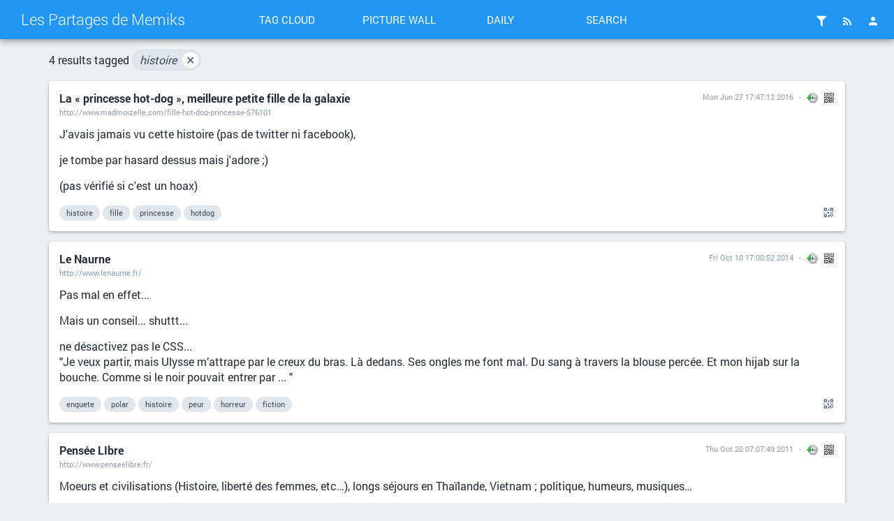

--- FILE ---
content_type: text/html; charset=UTF-8
request_url: https://shaarli.memiks.fr/?searchtags=histoire
body_size: 91437
content:
<!DOCTYPE html>
<html>
<head>

<title>Search: [histoire] - Les Partages de Memiks</title>
<meta http-equiv="Content-Type" content="text/html; charset=utf-8" />
<meta name="format-detection" content="telephone=no" />
<meta name="viewport" content="width=device-width,initial-scale=1.0" />
<meta name="referrer" content="same-origin">
<link rel="alternate" type="application/rss+xml" href="https://shaarli.memiks.fr/?do=rss&searchtags=histoire" title="RSS Feed" />
<link rel="alternate" type="application/atom+xml" href="https://shaarli.memiks.fr/?do=atom&searchtags=histoire" title="ATOM Feed" />
<link rel="apple-touch-icon" sizes="57x57" href="/tpl/material/dist/img/favicons/apple-touch-icon-57x57.png">
<link rel="apple-touch-icon" sizes="60x60" href="/tpl/material/dist/img/favicons/apple-touch-icon-60x60.png">
<link rel="apple-touch-icon" sizes="72x72" href="/tpl/material/dist/img/favicons/apple-touch-icon-72x72.png">
<link rel="apple-touch-icon" sizes="76x76" href="/tpl/material/dist/img/favicons/apple-touch-icon-76x76.png">
<link rel="icon" type="image/png" href="/tpl/material/dist/img/favicons/favicon-32x32.png" sizes="32x32">
<link rel="icon" type="image/png" href="/tpl/material/dist/img/favicons/favicon-96x96.png" sizes="96x96">
<link rel="icon" type="image/png" href="/tpl/material/dist/img/favicons/favicon-16x16.png" sizes="16x16">
<link rel="manifest" href="/tpl/material/dist/img/favicons/manifest.json">
<link rel="shortcut icon" href="/tpl/material/dist/img/favicons/favicon.ico">
<link rel="search" type="application/opensearchdescription+xml" href="/open-search" title="Shaarli search - Les Partages de Memiks"/>
<meta name="msapplication-TileColor" content="#603cba">
<meta name="msapplication-config" content="/tpl/material/dist/img/favicons/browserconfig.xml#">

<link type="text/css" rel="stylesheet" href="/tpl/material/dist/bundle.css?v=a7001e785f69fe305c68c33cad9a2a416dba84a524713bc28935cc90eab98c7f" />

<meta name="theme-color" content="#2196f3">


<link type="text/css" rel="stylesheet" href="/plugins/qrcode/qrcode.css?v=a7001e785f69fe305c68c33cad9a2a416dba84a524713bc28935cc90eab98c7f"/>



<script>
var shaarli = {
    source: 'https://shaarli.memiks.fr/',
    basePath: '',
    rootPath: '',
    assetPath: '/tpl/material',
    datePattern: 'DD/MM/YYYY HH:mm:ss',
    isAuth: false,
    pageName: 'linklist',
    asyncMetadata: true,
    tagsSeparator: ' '
};
</script>


</head>
<body>

    <div class="header-main container-fluid">
        <div class="row">
            <div class="col-lg-3 is-flex">
                <a href="https://shaarli.memiks.fr/" class="header-brand ripple">Les Partages de Memiks</a>
                <a href="#" class="icon-unfold hidden-lg ripple" title="Show/hide menu"><i class="mdi mdi-chevron-down"></i></a>
            </div>
            <div class="col-lg-6 header-middle">
                <div class="header-nav">
                    <div class="col-xs-6 col-sm-3 text-center">
                        <a href="/tags/cloud" class="toolbar-link button-inverse ripple">Tag cloud</a>
                    </div>
                    <div class="col-xs-6 col-sm-3 text-center">
                        <a href="/picture-wall?searchtags=histoire" class="toolbar-link button-inverse ripple">Picture wall</a>
                    </div>
                    <div class="col-xs-6 col-sm-3 text-center">
                        <a href="/daily" class="toolbar-link button-inverse ripple">Daily</a>
                    </div>
                    <div class="col-xs-6 col-sm-3 text-center">
                        <button class="toolbar-link button-inverse ripple" id="button-search">Search</button>
                    </div>
                </div>
            </div>
            <div class="col-lg-3">
                <div class="header-buttons">
                                                                <a href="/login" class="icon-header popup-trigger ripple" title="Login">
                            <i class="mdi mdi-account"></i>
                        </a>
                                        <div class="toolbar-button-container">
                        <button type="button" class="icon-header popup-trigger ripple" data-popup="popup-rss" title="RSS Feed">
                            <i class="mdi mdi-rss"></i>
                        </button>
                        <div id="popup-rss" class="popup popup-rss hidden">
                            <div class="popup-title">RSS Feed<button class="popup-close"><i class="mdi mdi-close"></i></button></div>
                            <div class="popup-body">
                                <ul>
                                    <li><a href="/feed/atom?&searchtags=histoire" class="ripple">RSS Feed</a></li>
                                    <li><a href="/daily-rss?day" class="ripple" title="1 RSS entry per day">Daily Feed</a></li>
                                    <li><a href="/daily-rss?week" class="ripple" title="1 RSS entry per day">Weekly Feed</a></li>
                                    <li><a href="/daily-rss?month" class="ripple" title="1 RSS entry per day">Monthly Feed</a></li>
                                </ul>
                            </div>
                        </div>
                    </div>
                                        <div class="toolbar-button-container">
                                                <button type="button" class="popup-trigger icon-header ripple" data-popup="popup-filter" title="Filters">
                            <i class="mdi mdi-filter"></i>
                                                    </button>
                        <div id="popup-filter" class="popup popup-filter hidden">
                            <div class="popup-title">Filters<button class="popup-close"><i class="mdi mdi-close"></i></button></div>
                            <div class="popup-body">
                                <h2>Links per page</h2>
                                <ul class="filters-links-per-page">
                                    <li><a href="/links-per-page?nb=20" class="ripple is-bold">20 links</a></li>
                                    <li><a href="/links-per-page?nb=50" class="ripple ">50 links</a></li>
                                    <li><a href="/links-per-page?nb=100" class="ripple ">100 links</a></li>
                                </ul>
                                <form method="get" action="/links-per-page" class="popup-content-area">
                                    <label for="filter-nb">Custom value</label>
                                    <input type="text" id="filter-nb" name="nb" placeholder="Type a number..." value="20"/>
                                </form>

                                <h2>Filters</h2>
                                <div class="list-side-right">
                                    <div class="list-body">
                                                                                <div class="list-item">
                                            <div class="list-item-content">
                                                <div class="list-item-label">Untagged links</div>
                                            </div>
                                            <div class="list-item-side">
                                                <div class="switch">
                                                    <label data-url="/untagged-only">
                                                        <input type="checkbox" name="input-untaggedonly" id="input-untaggedonly" />
                                                        <span class="lever"></span>
                                                    </label>
                                                </div>
                                            </div>
                                        </div>
                                    </div>
                                </div>
                            </div>
                        </div>
                                            </div>
                </div>
            </div>
        </div>
    </div>
        <form id="hidden-tag-form" class="hidden" method="GET" name="tagfilter" action="/">
        <input type="hidden" name="searchtags" id="tagfilter_value" value=""/>
    </form>

    <div class="notifications">
      
      
      
          </div>

<div id="search-overlay" class="fullscreen hidden">
    <div class="content-fullscreen">
        <div class="container">
            <div class="mbl row">
                <form method="get" action="/" id="form-search" class="col-md-8 col-md-offset-2">
                    <div class="search-field">
                        <input type="search" id="searchform_value" class="input-big" name="searchterm"
                            value=""
                            placeholder="Search..." autocomplete="off" data-multiple data-minChars="1"
                            data-list="linux, windows, web, android, php, java, JavaScript, for, git, tutoriel, LA, python, jeu, code, CSS, blog, on, recette, des, pour, free, google, forum, how, server, HTML, source, mac, security, framework, iphone, open, ARM, debian, docker, install, raspberry, site, test, gratuit, internet, pc, rust, Apple, guide, tutorial, documentation, ubuntu, usb, video, apache, application, ssh, iPod, news, shaarli, france, compile, firefox, l, simple, ws, xml, OSx86, Services, backup, client, config, html5, os, pi, shell, software, this, with, article, configuration, fun_plug, libre, mobile, mysql, project, sql, Cloud, Wiki, bash, bug, command, development, game, hibernate, image, jQuery, performance, perl, qemu, Japan, NAS, amlogic, dns, ffp, hack, information, installation, nodejs, plan, proxy, search, securitypolicy, service, the, tools, aide, business, cxf, eclipse, github, leopard, mail, maven, openbox, readityourself, script, snow, steam, support, vie, wii, api, architecture, arduino, auto, download, electronique, engine, gestion, interface, japon, plugin, serveur, tokyo, carte, console, data, database, design, dev, file, francophone, gpg, informatique, kernel, list, livre, online, photo, tricks, tutoriels, 0, Arch, Hackintosh, Nintendo, Touch, apprendre, audio, email, get, jeux, key, manjaro, memory, micro, net, new, note, portable, pratique, redmi, rss, sauvegarde, soap, tips, tool, 1, 3GS, In, X, app, applications, build, cours, digital, diy, ebook, encryption, enfant, esp8266, example, forums, go, howto, i, jailbreak, link, liste, log, logiciel, mp3, my, other, page, pinephone, politique, port, programmation, release, rom, root, run, series, style, system, template, themes, time, travail, version, youtube, 2, Book, Le, R, Servlet, a, alternative, bon, both, company, cydia, debug, efi, extension, francais, g31m, gps, iPad, index, jour, licence, ligne, line, maison, network, nextcloud, opensource, oracle, pinetime, plus, ps3, retail, samsung, space, spring, ssl, switch, telephone, update, user, 3D, 3G, 3ds, Community, Dennis, Public, Shows, Sosnoski, ajax, alpine, an, au, aux, avr, batch, bonne, box, browser, by, check, computer, connection, cross, culture, domotique, driver, dvd, ecommerce, facebook, fedora, fille, flash, have, help, http, https, including, kobo, language, microsoft, mod, nginx, noel, only, part, password, programming, que, serie, signing, son, static, suis, telechargement, terminal, tls, torrent, trytolistenme, tttjca, tttosca, tttwsca, tutorials, unix, unlock, up, virtual, wifi, 3, 4g, ACEGI, Configure, Downloads, FAQ, Features, It, Les, Science, Télécharger, Warez, adb, affordable, ai, analyse, are, astuce, astuces, attiny, azure, base, boot, c, cheap, chocolat, cms, comment, developers, device, discount, discussion, distribution, dom, domain, domoticz, dynamic, easy, explorer, fiction, films, firmware, flux, font, high, hosting, implement, integration, ios, je, json, library, mais, maj, map, memoire, mit, module, monde, not, nous, noyau, nvidia, o, open-source, parameters, pgp, phone, photos, phpfrance, pie, provider, question, ram, recherche, reseller, réseau, sans, sebsauvage, seo, shared, side, solution, stack, standards, suivre, supports, sync, that, tmux, tv, twitter, téléchargement, ui, used, via, wayland, xhtml, xiaomi, 4, Ce, Drivers, Hardware, If, Macintosh, UsernameToken, Venez, archive, archlinux, author, avez, avis, based, be, certificat, ces, communauté, comparaison, conseil, container, control, core, cpp, cuisine, deployment, depuis, description, desktop, devices, document, don, drive, développement, english, entreprise, europe, expert, femme, fichier, film, flexible, ftp, function, gnu, gpl, handling, haproxy, hebergement, hp, ide, inline, installer, intel, iot, irc, japonais, jardin, jvm, kde, kenzo, keyboard, latest, latex, layout, lille, logiciels, machine, main, markdown, megaupload, monitoring, mount, music, navigation, ne, nsa, object, openwrt, opera, operating, optimisation, options, ordinateur, oriented, over, ovh, paris, partition, pdf, pkgsrc, place, powershell, private, projet, protocol, psp, publique, questions, referencement, riot, sdk, seam, securite, see, set, shaarlo, share, si, skyrim, some, sources, spb, start, supporting, sympa, sécurité, tablette, temps, theme, tout, users, voiture, votre, vpn, webdav, wiiu, x86, xbox, xmpp, xp, y, 5, 6, Alpha, As, Cette, Chameleon, Classic, D, ES2L, Introduction, JMS, M, Mediamobile, Même, OSX, Preboot, QE, Reilly, Repo, Solutions, To, Un, Une, W3C, We, Who, XSL, about, adresse, agile, apps, articles, assistant, axis2, background, bd, bdd, beos, bing, board, boite, cache, charge, cheat, chiffrage, chiffrement, ci, class, cm12, coding, commande, commit, compilation, concernant, content, cpu, creation, curl, custom, cv, date, dessin, di, discussions, disk, dlink, dock, données, droit, dual, eau, education, epub, erreur, error, espace, etc, exemple, famille, fan, firefall, fix, foss, freelance, futur, galaxy, gcc, graph, graphique, has, hdd, histoire, hvr, ics, images, imap, into, iso, itunes, jar, jaune, jboss, keys, liens, like, linuxfr, look, management, many, mapping, megavideo, mere, message, migration, mmo, mode, model, mon, moteur, multi, native, navigateur, nfs, nohup, noir, npm, out, p2p, package, packages, parti, passer, physique, pkg, podcast, point, poser, postfix, postgre, power, process, protection, qui, quot, rampart, read, reader, reflexion, remarques, repository, responsive, rest, risc-v, rpg, s905, sailfish, same, saurik, screen, sdcard, se, selenium, serial, show, sites, smartphone, snippet, soa, social, societe, special, spi, sqlite, ssd, storage, streaming, structure, sway, synchronisation, systems, système, tablet, tech, technique, testing, text, texte, them, thread, tint2, topic, tornado, traffic, trafic, uefi, univers, utilisation, veille, virtualisation, virus, vnc, vos, vote, widgets, wizard, wordpress, world, xda, zip, 2G, 7, 8, Accueil, Adobe, Bonjour, CM9, Charlie, Chienne, Create, Developing, Downloading, EAI, EDI, Electronic, En, Français, GSI, GUI, HTC, Hackint0sh, Hebdo, Here, Hex, Il, Interchange, J2EE, JBI, JS, Jean, Jobs, MDA, MS, OREILLY, Psgroove, Qtek, Quality, Radio, Relational, ShareCenter, Site5, So, Speed, Tests, Vario, WSDL, Works, XSLT, accent, access, accessories, accident, acer, actualité, add, admin, administration, affaires, affichage, agent, agrave, alias, alire, amazon, animation, ant, antivirus, applescript, aspire, aussi, autre, aws, beaucoup, before, best, bete, big, bio, bios, biscuit, bl602, bouchon, bouledogue, bureau, but, buter, buy, cable, calcul, cd, censure, change, charging, chiot, chrome, clavier, cli, clock, clone, clubic, cntlm, collector, comet, common, completion, conseils, contenu, continues, conversation, conversion, copyright, couleur, cout, créer, css3, current, curry, dashboard, db, deodex, developer, developpement, directory, display, disque, do, doc, dopod, dossier, dovecot, draw, dur, editeur, edition, editor, elevage, energie, engineering, entre, ergonomie, event, evolution, exploit, facturation, fail, fast, fichiers, files, fin, first, flow, fonera, format, formation, freertos, fusion, garbage, gateau, gauche, geek, generation, gmail, good, grid, grub, hacker, hadopi, halium, harcelement, hard, hdmi, header, hermes, highly, his, home, host, humble, humour, i3, icone, ile, imei, import, importe, imprimante, includes, informations, installing, intelligence, ip, issue, issues, j, jam, journal, jours, langage, later, lecture, lib, libraries, links, lion, lobster, logic, loi, lol, lxc, lxd, magazine, maintenant, make, market, mastodon, mate, media, meilleur, merci, middleware, miui, modding, moi, monitor, more, mort, most, moto, mots, mozilla, multiple, mémoire, neutralite, nix, nord, now, numerique, oeuf, office, old, optimize, org, organisation, orm, oscilloscope, outils, outlook, pain, paint, panneau, parser, pense, personal, petit, peur, platform, playstation, ploum, plugins, plum, pmos, poche, pocket, pokemon, police, popular, pr, privacy, pro, problem, probleme, problème, programme, prompt, prophet, provides, prune, pub, pulse, qu, quelques, query, ravpower, raw, recettes, recycler, reponse, restaurant, reverse, rflink, rien, riot-os, robot, romkitchen, route, routeur, routier, rsync, réponse, s905x, save, scp, scratch, sd, secret, sel, sensu, sessions, sf, sheet, size, sizeof, smtp, snippets, soleil, song, spam, stockage, store, stunnel, subversion, super, table, tableau, tag, take, team, templates, their, through, tiger, top, totalement, transform, transport, trucs, tuto, tutoriaux, typhoon, typographie, tytn, uml, unbrick, upnp, us, v, vagrant, vente, versions, ville, vista, visual, vivre, vocal, voir, wallaby, what, which, wiimote, wiko, wireless, write, wz, xdatools, xdaunlock, zephyr, zlibre, zoleoo, zone, 1G, 8.1, 9, 10, 11, 12, 13, 3gb, 5.1, 5750g, 14, AG, ATI, A_LIRE, Accessory, After, Alain, Alors, Argon, Argon2, Asie, Aujourd, Automobile, BLU, BNF, BROUILLON, Blackcat, Blender, Bruxelles, C3, C4, Centers, Certains, Ciel, Codes, Comprendre, Consulting, Customer, D2A, D2B, D2C, DITC_WIP, DOUDOUX, DS, De, Decrypter, Denis, Developpez, Devops, Django, EE, Effects, Enterprise, Est, Et, Events, External, FRENCH, Facile, Firewire, FlatMii, GWT, Games, GraphQL, Guy, IBM, Infectus, Infos, International, JDBC, JSP, JeSuisCharlie, Just, Laptop, Libusb, Lifehacker, Martin, Michel, Mini, National, Parmi, Peripherals, Phones, Phosh, Pinout, Please, Products, RAY, Regime, Risotto, Romain, S, SAML, Sauver, Scan, Searching, Sharing, Sizaire, Sneek, Staff, Starting, Steve, Sybase, T, Tapestry5, There, Treble, Tweaks, USA, UTIL, Userspace, Utility, Vous, Voyages, Waninkoko, Wasabi, WebLogic, While, WiibrewC2, Your, acces, accessibilité, achat, activation, actu, actualit, actualites, adachi, addict, adulte, afternoon, age, agression, ainsi, alerte, algo, allons, almost, along, am, ami, anbox, anime, annonces, annuaire, ansi, anssi, anti, any, apos, appletv, applies, appstore, apt, architect, architecte, art, ask, assaisonnement, association, astronomie, atelier, atlas, atom, attaque, attiny85, aucun, aurelien, autoload, automatisation, autoroute, available, avion, avocat, awstats, b2, balcon, balle, bang, banque, bases, bat, bean, beau, beignet, belle, benchmark, besoin, better, beurk, bibliothèques, bien, bison, bitcoin, black, blade, bladecenter, blague, blanc, block, blockchain, blogs, bluepill, bluetooth, bonnes, bookmark, books, bootloader, bootmii, bordeaux, borg, borgbackup, boutique, brauhaus, brick, brief, buche, buildroot, bundle, bus, béton, cadeau, cadre, cafe, calendar, call, cameras, canin, canine, canon, canvas, capture, card, cargo, cat, catch-up, cc, ccedil, cdi, cellulaire, center, centrale, cerberus, certificate, cgi, changer, chat, chercher, chien, chiens, chine, chinois, chiots, chromium, chroot, cioscorp, ciospack, circulation, cl, classes, cm, cmd, collecte, collection, colorize, combination, commercial, compatible, compiz, complet, compositor, compte, compteur, concept, concours, conflit, connaissance, connaissances, connecting, connectorUsed, contact, contrat, contre, controlled, convert, cookie, copy, copyreich, corée, coucou, couleurs, coup, courage, court, cpam, cpan, cracked, creating, critique, crontab, crucial, cryptography, création, cyclowiiz, d2pro, darktable, databases, day, deb, debutant, decentralise, definition, dej, designer, diagrams, diff, direct, discrimination, discuss, disponibles, distance, divers, documents, domination, dont, dos, downgrade, dpi, drawing, drivekey, dropbox, dt-bl10, dwarf, dzevent, débutant, débutants, déjà, développer, eXtensible, ebooks, ecirc, ecran, eden, edit, egrave, ejb, elasticsearch, eleveur, elle, embouteillage, emoji, emulate, encrypting, energy, enquete, enter, entraide, entrepreneur, entretien, eolienne, es, esp32, etat, etch, eu, eurl, europass, even, eviter, examines, examples, exception, execution, explication, f.lux, face, fait, fastboot, favorite, faxing, fb, feature, feed, femmes, fetch, feuilles, ffmpeg, fibre, final, find, finder, fixes, flatmod, fleur, flexbox, folder, fonction, fonctionnement, form, fortress, fr, fraise, freebox, fresh, friendly, from, fs, fsarchiver, fuite, full, fusee, futé, ga, gapps, geohot, gerits, gestionnaire, girl, gitlab, gnuk, gogs, golang, gouvernement, gpt, gradle, grand, graphic, gratuite, gros, guides, guild, génération, h, hacking, hackmii, hacks, haiku, half, hamada, haru, hd, hd4670, heap, hideaki, homosexuel, htaccess, hui, humain, hyip, i9100, id, important, impression, improve, include, indépendant, informatiques, infotrafic, initiative, input, inside, installed, installez, inutile, isp, itinéraire, its, jabber, jailbreaké, jamais, javaee, jdom, jelly, jenkins, jeunes, jmx, jouer, journaliste, jsf, kill, kit, kitchen, know, langages, langues, large, laser, launcher, lave, lavender, leading, learn, learning, lecon, lecteur, left, lego, level, liberte, librairie, life, lighttpd, limera1n, limited, limonade, lippstadt, lite, live, location, lollipop, looking, lost, lui, lvm2, made, man, maps, mat, math, matrix, matériel, max, meilleure, meilleurs, menu, merge, meross, mes, messagerie, messages, methode, metrage, mettre, micropython, mina, minecraft, mise, mission, mobility, modalbox, modchips, modern, modifications, mods, mois, moment, montage, motorola, mousse, move, mqtt, msys2, multimedia, multiselect, mur, murs, musique, météo, nasa, natty, navigateurs, nbsp, neogamma, nfc, node, noire, nombre, nombreux, notre, nunchuk, oauth2, objet, offload, option, optique, orange, oreillynet, organise, original, outil, ouverture, overflow, ovni, owncloud, p, pacman, pairs, parcours, parent, parse, partage, parties, partir, parts, passion, patch, pauline, pcwiz, peregrine, perm, permettant, perso, personnes, perte, petites, photography, photoshop, php5, picasa, pihole, pilote, pin, pine64, piwik, pixel, planetcom, planete, plasma, play, players, plug, plusieurs, pluxml, pm, podcasts, poi, pointer, policier, popup, portal, ports, post, postgresql, pourquoi, pourrez, pouvez, pre, prefiix, premier, première, presentation, principles, print, prise, prism, probably, problems, processeur, product, production, program, projects, prometheus, protocols, proton, présidentielles, prévision, ps1, psycho, puces, puissance, pull, pure-ftpd, purpose, py, qcow2, qualité, quand, quest, quick, quoi, radar, rain, rapport, raspbmc, razr, re, readability, really, recipe, red, redbeanphp, redirection, redis, reel, registre, reinitialisation, remplacement, rendu, reparation, repas, report, rerere, reserver, reset, ressource, restic, resume, retrieve, retropie, reunion, reviews, rfc, riscv, rocket, roundup, rspamd, rsquo, running, rvt, réel, référencement, samba, sante, sarl, savoir, scandale, schema, school, sciences, scripts, sectors, secure, send, sens, sequence, serveurs, several, sexe, sexisme, sexualite, shih, shop, shopto, sidebar, single, siyah, slim, slitaz, smart, smartwatch, sms, snowden, soapui, softchip, softchipgui, softmii, softmod, solaire, sombre, sonar, sont, sony, sosiphone, souhaitez, sourceforge, souris, sous, spinner, sport, squirrel, standard, statistique, stereo, stlink, stm32f, stm32f411, strike, sublime, such, sudo, suicide, suite, svn, symfony, symphony, syndication, synology, syntax, systemd, systeme, sémantique, tache, tar, task, technologique, technology, then, thinking, throughout, thunderbird, timeout, tit, todo, togaf, tomcat, topics, toute, trajet, transformation, travaux, trouver, truecrypt, très, txt, type, tzu, uk, unicode, url, usage, usine, utf, utf8, utilisateur, utiliser, utils, ux, vais, vaiselle, variable, vdex, ve, viande, videos, vidéo, vient, vm, voix, vol, volume, voyage, vps, vs, vtrafic, vue, w, wacom, waka, war, wars, waste, watch, wd03, webm, webservice, website, were, wetek, wget, wiiaddict, wiid, wiiflow, wiigator, wiikey, wiimod, wiinja, wiizii, wikipedia, window, windows7, wiwiland, wode, word, workflow, written, www, xprivacy, xss, yahoo, zebrafeeds, zelda, zepiii, zythom, ça, écran, été, /e/, 0.0.6, 0.7, 02xhn, 15, 4.1, 07, 10.1, 16, 036, 05MAY10, 1.1.7.1, 17, 18, 11g, 19, 20, 21, 22, 23, 24, 25, 26, 27, 28, 29, 30, 31, 32, 33, 34, 35, 36, 37, 38, 39, 40, 41, 42, 160GB, 1GB, 1er, 43, 0321278542, 2DS, 2am, 2d, 2i8x84, 2pm, 32LT75, 3b+, 3rd, 3se, 40i, 40ret, 40string, 40udev, 430M, 433mhz-module, 44, 44H18m, 4GB, 4K, 4S, 4minute, 5.3, 45, 4ième, 5.4.4, 5.5.0, 5.5.1, 46, 47, 48, 5740G, 59H04m, 5G, 49, 50, 51, 52, 5KB, 53, 54, 7b1, 802.11N, 55, 56, 57, 58, 59, @sammyfisherjr, A4, AB, AE, AGPL, ALC883, AMF, AMine, AND, APRES, ARM9, ASA, ASE, ASIQ, ASSIST, ASTORIA, AT, Accounts, AdPartnerS, Adams, Adaptors, AddHandlers, Administrator, Advanced, Albertus, All, AllRounder, AllRounderMTD, Allapplabs, Alsacréations, Alten, Although, Amal, Amazon-Kindle, Amazon-Kindle-Forum, Amit, Anywhere, Apart, Aspirateurs, Asynchronisme, Attributes, Autoportées, Avalaya, Avec, Axelson, Axolot, BDRIP, BDSM, BENEGIL, BOUTON, BPM, BS, BSD, Baldwin, Bay, Because, Bill, Bitwar­den, BladeCenter®, Blogues, Bob, Bolens, Bonneaud, Bookeen, Bootable, Booting Windows 7, Bouchut, Boîtier, Bros, Broyeurs, Buck, Bunny, CERN, CMM, CNCF, COBIT, CORBA, CORDON, CP850, Cables, Cadet, Capable, Carlisle, Celui, Checker, Christopher-Monroe, Chronic, Cinema, CitationAujourdhui, ClassNotFoundException, Classés, Cocoa, Coll, Collections, Comme, Communaute, Communication, Compatibility, Confidentialité, Conserves, Construction, Contents, Continent, Corsica, Cost, Cracker, Crocodiles, Cub, Cybook-Bookeen, D.I.Y., DB2, DHTML, DMP, DRM, DSM, DTV, DVDFab, DWR, Daemons, DailyJS, Dalvik, Danen, Dapper, Darmanin, DebianAcquisition, DebianDisponibilité, DebianFlux, DebianModifications, DebianRésumé, DebianSyndication, DebianTéléchargement, December, Demonstrates, Derniere, Detailed, Deuxi, Developper, Disc, Discover, DoFollow, Dogue, Dominique, Downtime, Dream, Dreamweaver, Dresse, Du, DuCharme, Due, Dunham, Dunkerque, Débroussailleuses, Découvrez, Déphysios, E-Ink, E-Paper, ECID, EInk, EJBQL, ELECTROVANNES, EPaper, ES6, Earthquake, Editors, Elephant, Elmaleh, Embedded, Enjoy, Enregistrer, Environment, Environnement, Ergo, Esclave, Ethan, Europe1400, Explore, Exporting, Express, Extenders, FER, FUSIBLE, Fabio, Faire, Fans, Faster, February, Feisty, Financial, Fini, FirePHP, Firefox extension amp, Flickr, Flip, Florence, Fonz, Forge”, Foucault, Fraises, François, Front, Fukuoka, Functional, G3, G31, G4, G5, GENERARATEUR, GNOME, GOING, GOTD, Gad, Gameforge, Garden, Garron, Gates, Gb, Gigabyte, Gilles, GnuWin, Goffi, Grammalecte, Grouik, Guillermo, Gutbrod, Gutsy, HFS, HLTV, HOUSSES, HT, HYi, Habitation, HanLin, Handler, Hardy, Hauptseite, Haut, He, Helping, Heres, Hiroshima, History, Hokkaido, Home-of-BIOS-&amp;-BMC-Firmware, Hotels, I2C, ICP, IGC, IGO, INC, INDIEN, ITIL, Importing, Infogérance, Interactive, Internals, Interprocess, Interrupts, Intrepid, Ipone3G, JAPANiCAN.com, JAXP, JDownloader, JOINT, Jacques, Jan, January, Japan-Travel, JasperForge, JasperReports, JasperSoft, Jaunty, JavaBeans, Jinke, Josefsson, Jython, Kagoshima, Karmic, Kersten, Kindle, Korea, Kyoto, Kyushu, LCD, LCOW, LG, LIS, LONGER, Landscape, Last, Lately, Likebook-Alita, LinuxForums, London, Loréa, Louvre musée visite virtuelle enligne, Love, Lucid, MDX, ME, MEST, MOF, MP4, MP5, MS-Reader, MSF, MTD, MacBook, Macbidouille, Mach, Madsen, MagixcjQuery, Magnétoscope, Magritte, Making, Managed, Manager, Manual, March, Mario, Marque, Mason, Mastodon bot pyhton library, Maverick, Maître, Mb, McAfee, Megadrive jeu rétro video, Mik, Mio, MoDaCo, MobileRead, Mobipocket, Modchip, Modèle, Mono, Motion, MyFax, MySpace, MyWi, Mycroft, Mylyn, N, NEXTSTEP, NO, NT, NT4, Nagoya, Nano, Nara, Netlog, Netscape, Networking, Ninth, NoClassDefFoundError, NoFollow, Notepad, Nouveau, November, NppExec, Numbers, OEM, OFTC, OLPC, OPENSTEP, OSmobile, Obligations, Officielle, Okinawa, Ombre, Oneiric, Opinions, Ortolo, Osaka, Ou, Ouarzazate, Outdated, Overview, Own, PCB keyboard diy, PCI, PDF-Viewer, PDTV, PKCS#11, PKI, POIGNEE, PRADO, PRESSOSTAT, PRS-505, PRS505, PVI, Palm, Papa, Partitioning, Patrice, Patrick, Paul, Pescarolo, Petrol, Piliptchouk, Pilupchuk, Podologue, Polkit linux exploit root, Preinstalled, Premi, Prepare, Prestataire-hébergement, Preston, Principale, Processes, Processors, Programmer, Prototype, Prés, Pute, Pylons, Página, Q, QTP, QVGA, Qiang, Quatri, Q , R11, RANDOMLY, RC, REPASSER, RESERVOIR, RF-Transceiver-Module, RF-module, RIG, RMI, ROBERT, RWD, Radeon, Rails, Recoltez, Redmine, Relax, Reliability, Replies, Requirements, Resolution, Retrouvez, Rhapsody, Roderick, Romy, Ryokan, S3C2451, SAV, SAX, SELECT, SEMELLES, SGS2, SHSH, SMBC, SNSD, SQL sqlite, SQVGA, Safari, Sakura, Salope, Sarkozy, Sauces, Scarificateurs, Scheduling, Seiten, Sensor, Shakira, Singh, Sistem, Sitex, Skins, Smith, Snook, Solaris, Sony-PRS, Sony-Portable-Reader, Sony-Reader, Sony-Reader-Forum, Soumise, Soumission, Speakup, Specialized, Specs, Spectrum, Spell, Sports, Streets, Stronghold, StyleSheet, Stéphane, Superstore, Sysresccd, TABLES, THERMOSTAT, TMX, TSQL, TTC, TUYAUX, TableModels, Tanguy, Technologie, Teensy, TestWare, Thalys, Thanks, Thetataz, Thysminia, Tom, Tondeuses, TortiseSVN, Total, Toujours, Tous, Tr, Tracteurs, Trading, Transact, Transfering, TrimmerPlus, Troisi, UFT, Ultimate, Umbrella, Understand, Using, Utilitaire, VAPEUR, VAPEURS, VELAN, VGA, VHS, VITIAS, VServer, Variablic, Vincent, Virginie, Voici, VoodooBattery, Voodooprojects, Vu, WAP, WEP, WILL, WISH, WML, WPA, WQVGA, WSSE, WVGA, Wakayama, WebSphere, Weiner, Werner, Weston, Willkommen, Win32, Windows 11 freeze tips, Windows registry channel insider, Windows-1252, Wobzy, Working, XBMC, XGPU, XPATH, Xbox series tips, Xcode, Xue, Yard, You, Zach, Zack, a1, a20, a5, abeille, able, abords, académiques, acc, accessible, accessori, acheter, across, action, active, actively, activity, activitypub, activité, actually, actuellement, ad, adaptative, addClass, adding, additional, additions, address, administrateurs, ado, adoucir, adresses, advance, advantages, adwords, affaire, afficher, affixe, affixes, afin, afixe, afixes, agenda, agreement, agregateur, agriculteur, aid, aider, aides, aime, aimed, aimerais, airwatch, ais, aisément, ajouter, al, albeit, ale, alert, algorithmique, allan, allemand, alloc, allow, alm, alone, already, alsamixer, also, alter, alternate, altes, amalgame, amaretto, amateur, amateurs, amavis, amd64, ame, amende, americain, american, americian, amis, amongst, amour, amusé, analyser, analysis, ananas, anatomy, ancien, angel, angle, animer, anki, annonce, annotation, année, anonyme, anonymous, ans, answer, answers, anysim, ap, apache2, apn, apocalypse, appartement, apparue, appel, append, appli, applicables, applicazioni, apportées, apprentissage, approach, après, apt-get, araignée, arbre, arbres, arbresSi, arc, arch efi boot, archi, archimate, archéologie, areca, aresu, arguments, aria, armbian, arme, arn, arnaque, arras, array, arret, arrive, arrivé, arrière, arrêt, arte, artisan, arxiv, asked, asp, assange, assassin, assembly, assez, assistance, associated, associations, astalavista, asteroide, astronaute, astronome, astrophotographie, astrophysicien, asus, ata, atari, atester, atmega, attack, attacks, auandroid, audi, auditive, auf, australie, autant, authoritative, autisme, auto-hébergement, autoblog, automate, automobiles, autos, autosigne, autres, avantages, avenir, aventures, avoir, avons, awesomewm, ayant, ayons, b, b2v, back, backblaze, backdoor, backupninja, backups, bact, bacula, baies, balancoire, ban, banana, banniere, bar, bare, barre, bascule, basic, bastion, bataille, bateau, bazar, bcac, bcache, bdr, beagleboard, beaute, bebes, become, been, beer, began, being, belges, belgique, bench, bendpointaddress, benefit, berkley, bescherelle, beta, betas, beton, between, beurre, beverly, beyond, bg, bi, bibliotheque, bidouille, bilan, billard, billing, binary, binding, binterval, bisect, bisous, bitlocker, bits, bittorent, blackberry, blackout, blades, bleu, bleue, bloat, blocking, blockulicious, blocky, blocs, bloctel, blogueurs, bloqué, bmattributes, bme280, bmw, bo, boa, bodhi, body, boeing, boire, bois, boisson, bookmarklet, bookmarks, boosting, boot.img, bootcd, bootstrap, bordure, bortzmeyer, boss, bot, botifications, boucle, bouffe, bouhwaz, boul, boulot, bounty, bouquin, bourdais, bouteille, brackets, braincracking, branch, breakout, breaks, brefresh, bresil, brings, briser, broken, bronco, brownie, browse, browsers, bruit, brushed, bruteforce, bsynchaddress, btp, btrfs, btsync, budget, builder, building, bulgarie, bulk, bulldog, bully, bup, burger, burnout, businesses, butant, button, buzz, byte, bzip, bâtir, c&amp;c, c++, c9, ca, ca-bundle, cahier, cakephp, calage, calendrier, calibre, calligraphy, calme, camera, cameraphone, cameraphones, canal, canal+, cancel, cancer, candidat, candidature, canines, canins, capitale, capitaliste, caramel sucre cuisine, card-status, caricature, carré, cas, catchup, cathédale, catégories, cc0, cci, cdiscount, cdisplay, cec, cecill, cedefop, cellphones, cellulare, centaines, centrage, centre, cert, certainly, certificates, certification, cerveau, cesure, cet, cfw, ch341, chaine, challenge, chambre, champignon, champignons, champs, chanel, chanson, chapitre, charges, chargeur, charlisme, charme, charset, chart, charts, chasseur, chataignes, chats, chauffage, cheatsheets, chef, chemin, chemistry, chenil, chenils, cher, cherche, cherchez, cherokee, cherrypy, chez, chiennes, chiffres, child, chimiques, china, chip, chipper, chlore, chocolatey, choisir, choix, choose, chose, choses, chou, choux, chronicles, chunk, ciblage, cink, citadel, citizens, citroen, civil, civilisation, cjQuery, clash, classiques, claude, clavier keyboard électronique diy, cle, clean, clear, click, clients, climat, clinic, clio, clip, clojure, clos, closures, cloudfare, clés, cm10, cnc, cnil, cnrs, cnv, co, codec, codemirror, coder, codiad, coeur, cokoteurs, colis, collate, coller, colocataire, colors, column, comete, comic, commander, commentaire, commented, comments, commerces, commercialises, commons, commun, communautaire, communicate, compactflash, comparatif, compare, compared, compareto, compatability, competences, compilateur, compiled, complement, complex, complexity, compliquées, complot, component, components, comportant, comportement, composer, composte, comprehensive, comprenez, comptez, compton, computers, computing, compétences, comunity, con, concarneau, conception, concepts, concluding, concombre, concrètement, conditions, conducted, confiance, configura, configurer, configurez, confirm, conflict, confondus, connaissant, connaissent, conne, connected, connecter, connections, connector, connexion, conquer, conquete, cons, conscience, conseille, considered, considérablement, console2, consoles, consommation, construire, consultant, contact+, contacter, containers, contains, contests, contexte, contournement, contribute, contributors, controle, convaincu, convention, conventional, convertor, cook, cooking, cool, coordonn, coordonnee, copie, copier, copiler, coping, cord, coreen, correction, corrections, correspondant, corresponding, corrompu, corrupt, corruption, corse, corses, cosmologie, counter, counterpart, countries, coupable, coupon, cour, courrier, course, couvert, covered, covers, covid, cow, cpasbien, cpc, cps, cqrs, craft, cran, crash, crashing, creative, criminel, crin, crise, criss, croisiere, croissant, croissante, cronjob, crosscompile, cryptage, cryptoki, crypté, cs2, csv, cube, cubie, cubieboard, cubieboard2, cuisin, culs, cultivez, cultures, curates, curit, cursive, customers, customisation, customizable, cut, cutter, cwm, cyanogen, cyber, cyber6tem, cycle, cycling, cygwin, cyrodiil, cèpes, céréales, côté, cœur, dailymotion, dam, dams, danse, dat, datasource, datasources, day’s, dbsk, dbug, ddos, deal, dealabs, debat, debian9, debloat, debutants, decided, decision, declined, decompiler, decoupage, decrement, decurl, dedicato, deep, definitive, deft, deja, delivers, dell, delle, delta, deluxe, demande, demarrage, demenagement, demo, demonstrated, demonstration, den, dentiste, depannage, depeche, dependance, depositfiles, depot, depots, depute, dernière, dernières, deserialization, desherbant, designs, desintall, desperate, dessins, dessus, deux, develop, developes, devis, devkit, devosi, devosi.org, devteam, dexter, df, diable, diablo, diagnostic, diagonale, diagram, diagramme, dialogs, dialogue, diaries, dients, different, difficult, difficulties, différentes, différents, digitaux, dimanche, dimension, diploma, diplomas, dire, directement, directeur, directly, directx, disadvantages, discution, discworld, disks, disponible, dispute, dissection, distraction, distributed, ditributed, div, diverse, djibril, dl1343, dl1349, dnla, dnsmasq, dnssec, docooler, docteur, doctissimo, doctorat, doing, dois, domaine, domaines, domicile, donations, donc, donn, donne, donnees, donnée, donnéespluxml, donuts, dorimanx, dossiers, doute, downloadable, downloaded, dragon, drague, dramax, dreamside, driven, drole, droles, drone, drôles, dsi, dtbl10, dtd, dump, dunning, duplicity, duquel, durable, dvr, dxdiag, dyld, dynamics, dynamique, dynastie, dyson, débat, débats, déboguer, débuter, découverte, découvrir, dédié, dédiée, démarrage, démocratie, dépannage, déplacement, déplacées, déroulement, désespéremment, développeurs, d’Orléans, d’août, d’hôteliers, d’une, e, e-book-forum, e-books, e17, e3, e4rat, eabi, ear, earth, easy_install, echange, eclair, ecole, ecouter, ecp, ecrans, ecriture, edgar, edge, editable, eew, effacer, effectuer, effectuez, effet, efficace, efficiency, efficient, effort, ei, ejabberd, electronic-books, element, elevages, eleveurs, eleveuse, eleveuses, elite, elitebook, elk, elligibilité, emacs, emerald, emmet, emotion, empecher, emploi, employeur, employés, emulation, enMediamobile, encodage, encoding, encore, encourages, encrypt, encyclopedie, endpoint, enfin, enhancements, enlightment, enligthment, enregistre, enregistrement, enregistr�s, enseignant, ensemble, entertainment, entier, entire, entrain, entremet, environnements, envoi, eolien, ephemerides, epice, epik, episode, era, erik, erp, erza, esa, escalation, esp, espacé, espion, espionnage, estomac, etc.., etc…, eteindre, ethernet, etoile, etre, euphoria, euronews, evenement, evenementiel, every, everyone, everything, evil, eviware, ewok, exactly, exam, examen, excel, excuses, exemples, exercices, exerices, exhaustif, existe, existing, exists, expat, experience, experiencing, expliquent, expliquer, exploration, expression, expérience, expérimental, ext2, ext3, extended, extender, extensions, extensive, extract, extractor, extremely, extremisme, eye, f, f41qu3s, fa, fable, facepalm, facilement, fadace, faiblesses, fail0verflow, fail2ban, faille, failure, fairphone, fairy, faisant, faite, fake, family, fanatisme, fancybox, fantasy, farine, fashioned, fastcgi, fatigue, faut, faute, faux, fax, faxes, façon, fdroid, fediverse, fee, feeds, femelle, femelles, fen, fenetre, fenêtre, fenêtres, ferme, fermer, fetchmail, fete, fiat, fil, filefactory, filehub, filer, filesystem, fileups, filezilla, film a_voir, fils, filtrage, filtration, fimware, finalités, findJAR, finir, finish, finished, finistere, firewall, firmwares, fission, five, fixe, fière, flask, fluide, flutter, flv, fly, fmi, focus, fois, folies, following, fonctionnaire, fonctionnalité, fonctionnelle, fondamentaux, fondant, fondation, fonder, fonts, fontsquirrel, food, foot, force, forcer, forces, ford, foreign, forencis, forensics, forfaits, fork, formations, formats, forth, forumsandroid, fouille, foundation, fps, fragmenter, fraisier, framapiaf, framboise, frameworks, fran, freakshare, frebox, free-ebooks, freebies, freedesktop, freely, freeware, freeze, friends, froid, fromage, fr , frère, ft, fujifilm, fulltext, fun, fundamental, funky, future, fw, fwk, g, g1, gafa, gafam, gags, galaxie, galerie, gallerie, gallery, gameboy, gamepad, gandalf, gandi, gantt, garantie, garcon, garder, gare, garmin, garçons, gay, gba, gbatemp, gcompris, gdpr, gdrive, gearbest, geekarlier, gem, gen, gendarme, general, generate, generated, generator, gentoo, geologie, geoportail, gestante, gestation, getmail, getting, gfx, ghidra analyse vidéo game, ghost, gifi, gilet, gime, gimp, ginger, gist, gitea, gitgnore, github.com, giving, gizmodo, glacage, glance, glee, gluten, gmrun, gnome-shell, gnomoria, gnuLinux, go golang html template, god, golf, google+, gossip, got, gototravel, gourvernement, gouv, gouvernance, gphone, gpio, gpu, graine, grande, grants, gratuitement, gratuiti, gratuits, graveur, greademonkey, green, greenpois0n, grep, grey, grey’s, griller, groonga, grossir, group, groupware, grunge, gsm, guest, gueule, gui92, guid, guitare, gun, gz, générateurs, h96, habitat, habitude, hackaday, hacked, hackerspaces, hackit, hacko, hamburger, handhelds, hands, handwriting, hanguk, hangul, hantek, hariston, hash, haski, hasme, haute, hax0r, haxe, haïku, head, health, heechul, helps, heroes, heroic, heure, heures, heureuse, heureux, hexrays, hidden, hide, highest, highlighting, hills, hints, histoires, historique, hl2, hobby, holiday, homebrew, homepage, homme, homo, homophobie, honda, hook, hooked, horreur, horses, hosts, hotdog, hotel, hotspot, houblonniere, housewives, how-to-use-mqtt-with-esp32-micropython, hprof, htop, http2, hu6667, hubble, hubic, huginn, humaines, human-factors, humblebundle, humoristique, hwang, hygiene, hyper, hyper-v, hypersensible, hypertension, hypocrite, hyun, hébergement, hébergeurs, hôtel, hôtes, i5, iDroid, iGalerie, iLiad, iPhone3GS, iPodTouch, iPods, iReport, iRex-iLiad, iRex-iLiad-Forum, ia, ibiblio, ibluetooth, ibook, ici, iconv, icy, ida, idapro, identified, idiot, idvd, idée, ifs, ifttt, igc/a, igo8, ihm, illusion, illustrating, ils, ils d’explorer, imac, imageshack, imaps, imapsync, img145, immigration, immo, imovie, impie, implications, implémentations, importante, imposteur, imprimant, improved, improvement, inaugurer, incisif, included, incompétence, increasingly, increment, incremental, inde, independant, india, indicator, indienne, indé, indépendance, infiltration, inform, informaticien, infrarouge, ingenieur, ingr, init, initiatives, inject, innodb_use_native_aio, inotify, ins, insanelymac, insecte, insert, insider, insolites, inspired, installments, instance, instances, instapaper, instruction, integrated, intends, intercative, interest, interfaces, internationale, internet+, interviews, intetin, intrication, intro, introducing, intuitive, intégrer, intégré, intéressant, invendu, investigation, invited, ipfs, iph, iphone3gsystem, iphoto, iptables, ipv6, ipw2200, iran, ironfall, island, islande, isn, italia, itinérante, itself, it’s, iw, jabberfr, jaejoong, jammu, jarvis, javadb, javax, jb, jdk, jeanne, jellal, jeune, jeunesse, jeux société, jinja, jkay, job, johansson, joie, joint-quantum-institute, joong, joplin, journalier, jp, jpeg, jpegtran, jpg, jprofiler, jpvincent, jre, juge, juif, junior, juste, justice, kafka, kanban, kanji, kaspersky, kate, kb, kdrama, kebab, keeps, key3, keywords, kibana, kid, kim, kinect, kinesis, kiss, kmusic, kor, korben, korean, kpop, kriss, krita, kruger, kubuntu, kvm, laboratoire, lactose, lafay, lambda, lampadaire, langue, laposte, laptops, larger, largest, largeur, lastpass, latérale, launchy, law, leak, lection, lectronique, led, lenevo, leninisme, lenovo legion go linux, lentille, lequel, lesbien, leshazarts, less, lessive, lets, letsencrypt, leur, levage, levain, lexpress, lfs, liban, liberté, libres, libssl, libvirt, license, lien, lienscurl, lifehacking, lifehacks, light, lightbox, lighthttp, lighthttpd, lightning, lightweight, likely, limbo, limitant, limite, lineage, linux-containers, linuxfr.org, lionel, liquide, lisible, littéralement, livebox, livecd, liveusb, living, ll, loader, loads, local, localhost, localisé, lockpicking, log4j, logcat, logger, logical, logiciel_libre, login, logo, logstash, loire, lombric, long, longueur, loop, lora, lorawan ttn iot class, lors, louerons, low carb crackers flax seed, ls, lt, lua, luci, luck, lucy, luma3ds, luminosité, lune, lus, lutte, lvm, là, léger, l’Abeille, l’ambiance, l’appartement soit, l’explique, l’hôtel, l’utilisation, l’éventail, m6, ma, machisme, macmini, macos, macosx, macs, macworld, magasin, magic, magiepie, magix, magnifique, mahommet, mailbox, maile, maintained, makefile, maker, mal, maladie, males, malveillant, manage, manga, manger, mangue, manifestation, manipulations, manually, manufacturer, manufacturers, manufactures, marble, mardown, maria, mariage, marketing, marrage, marre, marrer, mars, masked, mass, massacre, mastodont, match, mathématique, matiere, matin, matteo, mature, mauvaise_pratique, maven2, maximum, mbstring, mbsync, mc-server, mdm, medecin, medical, mediter, mega, megaman, meguro, meinupload, mela, melafonino, melonJS, membre, membres, meme, memento, memiks, menage, mentale, menus, mercedes, merçi, mesure, met, meta, meteo, meter, methods, metier, metre, metric, metrics, metro, meurtre, mezzes, miam, microcontrollers, microg, middle, midnight, might, miglior, migliori, migration-mitigation-hardening-research-consulting, mii, mille, millions, min, mine, minidlna, minified, miniflux, miniio, minimal, minimalist, ministére, minorité, mint, mipsel, mirror, misc, mises, miss, mmorpg, mobiles, mod_php5, modal, modem, modernes, modificaions, modular, modules, modélisation, modéliser, moire, molosses, molti, monde.fr, mondenomade, mondiales, mondo, mongodb, monopole, monsanto, monsantos, montrer, mooc, morale, mosh, mother, motobineuses, motog, motos, mouchard, mounts, mouse, mouton, mouvement, moyen, moyens, mozzarella, mp250, mpl2, mqtt-esp32-micropython-code, mqtt-esp8266-micropython-code, mqtt-with-esp32-micropython, mqtt-with-esp8266-micropython, msa, msconfig, msdn, msdos, mssql, mtab, mug, mulching, multijoueur, multilingue, multitouch, mupen64, musculation, musical, musique listening cool relax, musl, mustache, musée, mutual, mutuelle, mvc, mysql4, myst, mytinytodo, mécanique-quantique, méditation, méthode, méthodes, n64, nagios, nanodroid, navale, navette, navidrome, nc, nds, nebuleuse, needs, neige, netbook, netflix, netkas, netload, netstat, neurinome, neuronne, neworder, next, ni, nid, night, nightly, nikon, nmap, nms no man sky, nobody, node_exporter, nodered, nohup.txt, noisette, nom, nomad, nomade, nomades, nomads, nombreuses, nook, normalité, norman, nostra, notamment, note7, notepad++, notizie, nouveaux, nouvel, nouvelle, nsfw, ntp, nucleaire, nuit, nul, null, number, numerama, numero, numérique, nutrition, nvinject, nvkush, nx, nécessaire, o-pc, objectifs, objects, oblivion, observation, ocalm, ocarina, occupation, occupational, occurrence, oeuvre, of, off, offers, offline, offre, offres, ogg, ogm, oltre, olympus, ons, ont, oot, openbalena, opener, openoffice, openpgp, openstack, opentype, openvpn, operation, ophthalmologist, opinion, opkg, opml, oprhan, optimiser, optimization, optimus, opus, orangefox, order, ordinaire, ordinateurs, ordre, oreille, organe, orgis, org , origines, orleans, orléans, orthodontiste, orthographe, osasen, osax, oss, osx86tools, osxdesktop, osxserver, others, oui, our, out-of-date, outline, outlines, ouvert, ouvrir, ova, overabundance, overclock, owner, où, p3p, pacchetti, pack, packed, packfile, pageant, pager, pagerank, pageweb, pagination, paginée, paie, paiement, pal, pancake, panel, pangolin, panse-bete, panther, paquet, paradis, paralysie, parameter, parer, parkinston, parle, parlent, parlons, parmesan, partement, partenariat, particularly, particuliers, partie, partitionner, pas, passionnés, passport, paste, pastille, paterns, pattern, pauv'con, payload, paywall, pc Microsoft Windows tpm, pcefi, pcs, pdo, pedigre, pedigree, pedigrees, pedigres, peertube, peewee, pellerin, pencher, pensant, penser, pension, pensé, people, perdre, perdriel, pere, perfectionnement, perform, permet, permettent, permettre, permission, perovskite, perpétuent, personaliser, pertinent, petite, petra, petrissage, peu, peugeot, peut, peuvent, pgadmin, phalcon, philippines, phonandroid, photocopieuse, photographe, photorec, phpbb2, phpbb3, phpmyadmin, physical, pickles, pignon, pilotage, pinephone-arch-install, pinoy, pinoymac, pins, pipenv, pirate, piétonnier, pkcs11, pkcs12, placer, places, plagia, planning, plantuml, plastique, plat, plats, player, plays, plemora, plombier, po, poe, poeme, poesie, points, poireau, poires, poison, polar, polemique, policy, politesse, polyphasique, pom, pomme, pong, ponse, pop, pop3s, popups, pork, portables, portail, porte, portee, portees, portes, porteurs, portfolio, pose, posix, posmarket, possibilité, postmarketOS, posts, pot, potentially, potimaron, pouce, poulet, pourrai, pouvez , pov, powerbook, powerfull, powermac, ppm, pq, practice, practices, pragmatic, pratiques, precise, preloader, premium, prennent, preparation, present, presents, preserve, preset, presqu, prestation, prestations, pretty, previen, preview, primaire, primarily, prime, princesse, principal, printf, privately, prive, privee, privée, prix, prob, probablement, proc, procedure, processing, processor, processus, procureur, product value project Foss, produits, prof, professionels, professionnel, professionnels, profil, profiling, profs, prog, programmationandroid, programmeur, progress, progressive, promenade, promo, promote, prophete, propose, proposer, proposé, propriétés, prospection, protecting, proton GE steam, provided, prud, préparer, présentation, présentes, prévoir, prévoyons, ps2, pseudo, psr4, psutil, publicite, publics, publish, publishers, publishing, puce-silicium, puis, puisque, puissant, pulseaudio, puratives, pure, puree, purgatoire, purposes, push, putaclic, px, pyhton, python mail smtp, pédagogie, périphérique, qnap, qrcode, qualifications, qualit, qualitatifs, quantique, quantitatifs, quartier, quatre, qubit, quelque, questo, quid, quil, quimper, quirks, quiz, raccordement, raccourci, race, raci, radios, radiosTanguy, rainbow, rakuten stay villa vacance chiennes, rale, ramdisk, rame, random, rants, rap, rapid, rapide, rapidshare, rapsberry, rapsbmc, raspbery, raspbian, rather, raytracing, rc1, rclone, rdp, react, reaction, reading, real, realisi, rebase, recalbox, recall, receip, recensione, recensioni, recette pain fromage, recette salade tofu sésame, recognition, recoll, recommand, recommend, reconditionne, reconnaissance, reconnue, reconnues, recovery, recr, recrutement, recuperation, recursive, reddevboard, reddit, reddog, redshift, redsn0w, redsnow, reduce, reduction, refactor, refind, reflex, refund, refused, regarder, regex, region, regressions, reich, reinitialiser, rejoindre, relation, released, releases, releasing, religion, reloads, relying, remark.js, remember, remet, remote, removeClass, removed, removing, remplacant, renault, rendra, rendre aux, renouveau, rentiel, repair, repare, replay, reply, reporting, reports, repr, reprenant, request, requis, rescue, research, reseau, reservation, resolve, respawn, respect, rester, restful, restfull, restos, restreindre, resumable, retour, retrieved, retroarch, reveals, reversing, review, revolution, revue, rewrite, rex, rf433, rfc822, rgb, rhum, ribs, riel, ries, rights, riot-os lora sx1276 electronique, rip, ripe, riph, rique, riy, riz, rj45, ro, robots, rock, role, romarin, rondins, rosetta, rotate, rotofraises, roues, roulé, routage, row, rpc.mountd, rsslounge, rtos, rts, ru, rubrique, rules, runonce, runtime, règlement, réalisation, réalisations, réaliser, réalisé, récepteur, réchauffement, récupérant, récupérer, référence, références, république, réservoir, réussi, rôle, s3, s912, sa, sacrifice, sagas, saillie, saillies, sain, saint-benoit, sainte, saison, salae, salary, saleae, salon, salut, sanity, sata, satellite, satire, sauvegard, sauvegarder, saveur, savoie, savoureux, saxo, scandisk, scc, schemas, schyzophrenie, scientifique, scientifiques, scope, scours, screenshot, scripting, scrum, scsi, scummvm, scène, scènes, sea, seafile, sebastien, sec, seche, second, sector, secu, secured, securely, securité, sed, seeks, selectbox, selection, selective, sells, semantic, seminaires, semthex, semver, sendmail, sentation, sente, sequences, sera, serialisation, serialize, serif, serious, sertir, serverless, servers, servier, servlets, ses, session, sethc, setprop, settings, seul, seule, seven, sex, sexuelle, sfd, sfg, sg2, sha1, shader, shadowandy, shareware, shepard, shih-tzu, shinden, shinee, shootings, shortly, should, showthread, showtopic, shrink, sid, siez, sigil, signalant, signons2, sii, similar, simplement, simplifier, simulation, sinstallation, siret, sirop, siteduzeromobile, sito, situ, situé, sixaxis, sketch, skills, sky, skygoat76, skype, sl, slacker, slap, slash, slow, slt, smartmedia, smary, smileys, smtps, snapito, snapshot, snowleo, snowleopard, socialiste, société, socks, software-development, soit, solar, solde, solder, solicitation, solid, solo, solu, sommeil, sondage, sonde, sonic, sorte, sorter, sortie, sorting, sortir, sounddock, soupe, sourie, soutènement, souvenir, sp2, spacemacs, spawnrider, specialise, specification, spent, spider, split, splogs, spotlight, sprintf, sprite, sprite tool, spécifications, sp�cialistes, sqlite3, square, sre, ss501, sshd, sslh, ssmb, sta, stable, stagiaire, stalker, stanford, starlink, starship, started, statement, statique, stdeb, stdin, steamos, step, steps, steroid, still, stm32, stock, stop, storing, strategie, strategies, stratégie, stream, street, strict, strider-cd, string, stringn, strip, structuration, structures, struts, studio, study, styles, sub, subitement, submodule, subreports, subsdesc, subskeywords, successor, sudoers, sudoku, suivant, suivi, suju, sulla, supernova, superuser, suphp, supported, suppression, supprimer, surchage, surface, surprised, surtaxe, surtout, surveillance, susi, svg, sviluppatori, swap, swift, swiftkey, synchronizer, syncthing, synergy, syrup, sysadmin, sysdate, syst, sélection, tab, tabou, tac, tail, taille, taiyaki, talents, tales, talien, tankey, tape, tapscott, tarien, tarif, tarte, tas, tasklet, tatami, taux, taxi, tayaki, teardown, technical, technologies, technomade, technomades, teknology, tele, telecommande, telefonino, telephones, telescope, television, telnet, temp, templating, temux, terminating, terrorisme, tester, testeur, textarea, texture, th, than, thems, theora, theorie, theory, thermiques, these, thodologies, thought, threads, three, thumblr, thunar, thèmes, thé, thése, tier, tiers, tile, tiled, tinker, tiny, tinytiny, tinytodo, tip, tique, titoriel, to_char, toei, tofu, together, toggle, toggling, toi, toilet, token, tokens, tomtom, tone, too, toolkit, toolsDon, toonz, tor, torchlight, tourner, tours, toxique, toy, tpl, trace, tracker, trackersurfer, tracking, tractées, training, traitement, transactionnelle, transformed, translation, transmission, transparency, travailler, travers, tree, tres, trial, tribbler, trick, tricolore, trois, troopers, trou, trouve, trouverez, troverete, truetype, tttlca, tty, tubehax, tuent, tune, tuning, tvbegone, tvstock, tweak, tweakui, twisted, two, twrp, types, typewriter, typography, téléportation, téléportation-quantique, tête, ubnutu, uboot, ucirc, udev, udid, ue, uf, uid, umeboshi, unable, unearth, unes, union, unique, uniquement, unity, unofficial, unstable, untethered, updates, upload, urbanisation, urchin, urldecode, urlencode, usbdoc, usbfs, usefull, usurpation, utile, utiles, utilite, vacation, val, validate, valley, valls, value, valve, vampire, vanilla, varnish, vc1, vdi, veg, vegan, vegétarien, veloppement, velos, vend, vendors, vendre, vends, vengeance, venir, ventes, venus, verify, verion, verite, verrouillé, versionning, versionnng, verte, vertical, very, vesperia, vf, vi, vibration, victime, victoire, vidberg, videobb, videozer, view, viewer, villes, vingt, vinvinteur, viol, virer, virtuabox, virtualbox, virtualization, virtuel, visa, vision, visite, visited, visiteur, visualisation, visually, visualvm, visuel, vitale, vizhash, vlc, vmwa, vmware, voice, void, voilà, voitures, volkswagen, volman, volt, vomir, vostfr, voyageforum, vpc, vscode, vts, vulnérabilité, vélos, véritablement, vétuste, w00kie, w10, wait, waits, wallabag, want, warehouse, wasm, ways, weapons, wearable, weave, web2, webapp, webdesign, webmaster, weboo, weboob, webperf, webserver, webservices, websocket, wedding, weekly, weissenburg, well, westbo, wheezy, when, whoosh, why, wide, widget, wild, win, wine, wineprefix, winzip, wireless-Transceiver-Module, within, without, wizards, wlug, wmaxpacketsize, womens, wonder, wondered, workloads, worldwide, worpdress, wot, would, wox, wptmp, wtf, wtp, ww, wysiwyg, x.org, x11, xacml, xargo, xargs, xbox360, xenoblade, xenoblade 3 collectibles, xgp, xiah, xiao, xl, xmarks, xmbc, xmx, xorg, xposed, xpress, xtensa, yaml, yaourt, years, yesterday, yeux, yosko, youjquery, yourself, ypur, yuimcompressor, zcat, zend, zerobin, zgrep, zippé,  C, À-la-Une, Échanges, âme, échange, éclairer, école, économie, écosystème, écrire, écrit, éjection, électriques, électronique, étant, étonnement, étranger, étranges, étudiant, être, œuvre, “At, ジャムム, スタンプ, " />
                        <div class="search-overlay-actions">
                            <button type="button" id="button-filter" class="button-raised ripple ripple-primary">
                                <i class="visible-xs mdi mdi-tag-multiple"></i>
                                <span class="hidden-xs"><i class="mdi mdi-magnify"></i>tags</span>
                            </button>
                            <button type="submit" id="button-search" class="button-raised button-primary ripple">
                                <i class="mdi mdi-magnify"></i>
                                <span class="hidden-xs">search</span>
                            </button>
                        </div>
                    </div>
                </form>
            </div>
        </div>
    </div>
</div>

<div id="overlay" class="overlay hidden"></div>





<div id="linklist" class="container">
    

    

    
        <div id="searchcriteria">
            4 results
            
             tagged <i>
            
                <a href="/remove-tag/histoire" class="link-tag-filter" title="Remove tag">histoire&nbsp;
                    <span class="remove">&#x2715;</span>
                </a>
            
            </i>
            
            
            
        </div>
    

    <div class="links-list">

        
        
        
        
        
        
        
        
        
        
        
        

        
            <div id="1795" class="link-outer" data-id="1795">
                <div class="link-overlay"></div>
                <div class="link-inner">
                    <div class="link-header">
                        <div class="row">
                            <div class="col-sm-8">
                                <a class="link-title" href="http://www.madmoizelle.com/fille-hot-dog-princesse-576101">
                                    
                                    La « princesse hot-dog », meilleure petite fille de la galaxie
                                </a>
                                <a href="http://www.madmoizelle.com/fille-hot-dog-princesse-576101" class="link-url"><span title="Real URL">http://www.madmoizelle.com/fille-hot-dog-princesse-576101</span></a>
                            </div>
                            <div class="col-sm-4">
                                <div class="link-date">
                                    
                                        <span title="Permalink - Mon Jun 27 17:47:12 2016"><a href="/shaare/YS4vnQ" class="link-actual-date">Mon Jun 27 17:47:12 2016</a></span>
                                    
                                    
                                        <span class="link-plugin"><span>
  <a href="https://web.archive.org/web/http://www.madmoizelle.com/fille-hot-dog-princesse-576101">
    <img class="linklist-plugin-icon" src="/plugins/archiveorg/internetarchive.png" title="View on archive.org" alt="archive.org" />
  </a>
</span>
</span>
                                    
                                        <span class="link-plugin"><div class="linkqrcode">
    <a href="#" onclick="showQrCode(this); return false;" class="qrcode" data-permalink="http://www.madmoizelle.com/fille-hot-dog-princesse-576101">
        <img src="/plugins/qrcode/qrcode.png" class="linklist-plugin-icon" title="QR-Code" alt="QRCode">
    </a>
</div>
</span>
                                    
                                    
                                </div>
                            </div>
                        </div>
                    </div>
                    <div class="link-content">
                        <div>
                            
                            <div class="thumb hidden" data-async-thumbnail="1">
                                <a href="http://www.madmoizelle.com/fille-hot-dog-princesse-576101">
                                  
                                  <img data-src="/" class="b-lazy link-thumbnail"
                                    src="#"
                                    alt="thumbnail" width="125" height="90" />
                                  </a>
                            </div>
                            
                            
                                <div class="link-description"><div class="markdown"><p>J'avais jamais vu cette histoire (pas de twitter ni facebook),</p>
<p>je tombe par hasard dessus mais j'adore ;)</p>
<p>(pas vérifié si c'est un hoax)</p></div></div>
                            
                        </div>
                    </div>
                    <div class="link-footer is-flex">
                        <div class="link-tag-list is-flex-grown">
                        
                            
                                <span class="link-tag" title="Find links with the same tag"><a href="/add-tag/histoire">histoire</a></span>
                            
                                <span class="link-tag" title="Find links with the same tag"><a href="/add-tag/fille">fille</a></span>
                            
                                <span class="link-tag" title="Find links with the same tag"><a href="/add-tag/princesse">princesse</a></span>
                            
                                <span class="link-tag" title="Find links with the same tag"><a href="/add-tag/hotdog">hotdog</a></span>
                            
                        
                        </div>

                        <div class="link-actions is-flex-end">
                            
                                <a href="#" data-permalink="http://www.madmoizelle.com/fille-hot-dog-princesse-576101" title="Show link QR Code" class="qrcode"><i class="mdi mdi-qrcode"></i></a>
                            
                            
                                
                            
                        </div>
                    </div>
                </div>
            </div>
        
            <div id="1460" class="link-outer" data-id="1460">
                <div class="link-overlay"></div>
                <div class="link-inner">
                    <div class="link-header">
                        <div class="row">
                            <div class="col-sm-8">
                                <a class="link-title" href="http://www.lenaurne.fr/">
                                    
                                    Le Naurne
                                </a>
                                <a href="http://www.lenaurne.fr/" class="link-url"><span title="Real URL">http://www.lenaurne.fr/</span></a>
                            </div>
                            <div class="col-sm-4">
                                <div class="link-date">
                                    
                                        <span title="Permalink - Fri Oct 10 17:00:52 2014"><a href="/shaare/7UrwzQ" class="link-actual-date">Fri Oct 10 17:00:52 2014</a></span>
                                    
                                    
                                        <span class="link-plugin"><span>
  <a href="https://web.archive.org/web/http://www.lenaurne.fr/">
    <img class="linklist-plugin-icon" src="/plugins/archiveorg/internetarchive.png" title="View on archive.org" alt="archive.org" />
  </a>
</span>
</span>
                                    
                                        <span class="link-plugin"><div class="linkqrcode">
    <a href="#" onclick="showQrCode(this); return false;" class="qrcode" data-permalink="http://www.lenaurne.fr/">
        <img src="/plugins/qrcode/qrcode.png" class="linklist-plugin-icon" title="QR-Code" alt="QRCode">
    </a>
</div>
</span>
                                    
                                    
                                </div>
                            </div>
                        </div>
                    </div>
                    <div class="link-content">
                        <div>
                            
                            <div class="thumb hidden" data-async-thumbnail="1">
                                <a href="http://www.lenaurne.fr/">
                                  
                                  <img data-src="/" class="b-lazy link-thumbnail"
                                    src="#"
                                    alt="thumbnail" width="125" height="90" />
                                  </a>
                            </div>
                            
                            
                                <div class="link-description"><div class="markdown"><p>Pas mal en effet...</p>
<p>Mais un conseil... shuttt...</p>
<p>ne désactivez pas le CSS...<br />
&quot;Je veux partir, mais Ulysse m’attrape par le creux du bras. Là dedans. Ses ongles me font mal. Du sang à travers la blouse percée. Et mon hijab sur la bouche. Comme si le noir pouvait entrer par ... &quot;</p></div></div>
                            
                        </div>
                    </div>
                    <div class="link-footer is-flex">
                        <div class="link-tag-list is-flex-grown">
                        
                            
                                <span class="link-tag" title="Find links with the same tag"><a href="/add-tag/enquete">enquete</a></span>
                            
                                <span class="link-tag" title="Find links with the same tag"><a href="/add-tag/polar">polar</a></span>
                            
                                <span class="link-tag" title="Find links with the same tag"><a href="/add-tag/histoire">histoire</a></span>
                            
                                <span class="link-tag" title="Find links with the same tag"><a href="/add-tag/peur">peur</a></span>
                            
                                <span class="link-tag" title="Find links with the same tag"><a href="/add-tag/horreur">horreur</a></span>
                            
                                <span class="link-tag" title="Find links with the same tag"><a href="/add-tag/fiction">fiction</a></span>
                            
                        
                        </div>

                        <div class="link-actions is-flex-end">
                            
                                <a href="#" data-permalink="http://www.lenaurne.fr/" title="Show link QR Code" class="qrcode"><i class="mdi mdi-qrcode"></i></a>
                            
                            
                                
                            
                        </div>
                    </div>
                </div>
            </div>
        
            <div id="457" class="link-outer" data-id="457">
                <div class="link-overlay"></div>
                <div class="link-inner">
                    <div class="link-header">
                        <div class="row">
                            <div class="col-sm-8">
                                <a class="link-title" href="http://www.penseelibre.fr/">
                                    
                                    Pensée LIbre
                                </a>
                                <a href="http://www.penseelibre.fr/" class="link-url"><span title="Real URL">http://www.penseelibre.fr/</span></a>
                            </div>
                            <div class="col-sm-4">
                                <div class="link-date">
                                    
                                        <span title="Permalink - Thu Oct 20 07:07:49 2011"><a href="/shaare/voZsIA" class="link-actual-date">Thu Oct 20 07:07:49 2011</a></span>
                                    
                                    
                                        <span class="link-plugin"><span>
  <a href="https://web.archive.org/web/http://www.penseelibre.fr/">
    <img class="linklist-plugin-icon" src="/plugins/archiveorg/internetarchive.png" title="View on archive.org" alt="archive.org" />
  </a>
</span>
</span>
                                    
                                        <span class="link-plugin"><div class="linkqrcode">
    <a href="#" onclick="showQrCode(this); return false;" class="qrcode" data-permalink="http://www.penseelibre.fr/">
        <img src="/plugins/qrcode/qrcode.png" class="linklist-plugin-icon" title="QR-Code" alt="QRCode">
    </a>
</div>
</span>
                                    
                                    
                                </div>
                            </div>
                        </div>
                    </div>
                    <div class="link-content">
                        <div>
                            
                            <div class="thumb hidden" data-async-thumbnail="1">
                                <a href="http://www.penseelibre.fr/">
                                  
                                  <img data-src="/" class="b-lazy link-thumbnail"
                                    src="#"
                                    alt="thumbnail" width="125" height="90" />
                                  </a>
                            </div>
                            
                            
                                <div class="link-description"><div class="markdown"><p>Moeurs et civilisations (Histoire, liberté des femmes, etc…), longs séjours en Thaïlande, Vietnam ; politique, humeurs, musiques…</p></div></div>
                            
                        </div>
                    </div>
                    <div class="link-footer is-flex">
                        <div class="link-tag-list is-flex-grown">
                        
                            
                                <span class="link-tag" title="Find links with the same tag"><a href="/add-tag/Asie">Asie</a></span>
                            
                                <span class="link-tag" title="Find links with the same tag"><a href="/add-tag/Chine">Chine</a></span>
                            
                                <span class="link-tag" title="Find links with the same tag"><a href="/add-tag/Parti">Parti</a></span>
                            
                                <span class="link-tag" title="Find links with the same tag"><a href="/add-tag/socialiste">socialiste</a></span>
                            
                                <span class="link-tag" title="Find links with the same tag"><a href="/add-tag/parti">parti</a></span>
                            
                                <span class="link-tag" title="Find links with the same tag"><a href="/add-tag/gauche">gauche</a></span>
                            
                                <span class="link-tag" title="Find links with the same tag"><a href="/add-tag/Front">Front</a></span>
                            
                                <span class="link-tag" title="Find links with the same tag"><a href="/add-tag/Gauche">Gauche</a></span>
                            
                                <span class="link-tag" title="Find links with the same tag"><a href="/add-tag/pr%C3%A9sidentielles">présidentielles</a></span>
                            
                                <span class="link-tag" title="Find links with the same tag"><a href="/add-tag/2007">2007</a></span>
                            
                                <span class="link-tag" title="Find links with the same tag"><a href="/add-tag/2012">2012</a></span>
                            
                                <span class="link-tag" title="Find links with the same tag"><a href="/add-tag/Sarkozy">Sarkozy</a></span>
                            
                                <span class="link-tag" title="Find links with the same tag"><a href="/add-tag/femme">femme</a></span>
                            
                                <span class="link-tag" title="Find links with the same tag"><a href="/add-tag/politique">politique</a></span>
                            
                                <span class="link-tag" title="Find links with the same tag"><a href="/add-tag/services">services</a></span>
                            
                                <span class="link-tag" title="Find links with the same tag"><a href="/add-tag/publics">publics</a></span>
                            
                                <span class="link-tag" title="Find links with the same tag"><a href="/add-tag/r%C3%A9publique">république</a></span>
                            
                                <span class="link-tag" title="Find links with the same tag"><a href="/add-tag/d%C3%A9mocratie">démocratie</a></span>
                            
                                <span class="link-tag" title="Find links with the same tag"><a href="/add-tag/gouvernement">gouvernement</a></span>
                            
                                <span class="link-tag" title="Find links with the same tag"><a href="/add-tag/Europe">Europe</a></span>
                            
                                <span class="link-tag" title="Find links with the same tag"><a href="/add-tag/%C3%A9conomie">économie</a></span>
                            
                                <span class="link-tag" title="Find links with the same tag"><a href="/add-tag/voyages">voyages</a></span>
                            
                                <span class="link-tag" title="Find links with the same tag"><a href="/add-tag/photos">photos</a></span>
                            
                                <span class="link-tag" title="Find links with the same tag"><a href="/add-tag/Politique">Politique</a></span>
                            
                                <span class="link-tag" title="Find links with the same tag"><a href="/add-tag/histoire">histoire</a></span>
                            
                                <span class="link-tag" title="Find links with the same tag"><a href="/add-tag/cultures">cultures</a></span>
                            
                        
                        </div>

                        <div class="link-actions is-flex-end">
                            
                                <a href="#" data-permalink="http://www.penseelibre.fr/" title="Show link QR Code" class="qrcode"><i class="mdi mdi-qrcode"></i></a>
                            
                            
                                
                            
                        </div>
                    </div>
                </div>
            </div>
        
            <div id="101" class="link-outer" data-id="101">
                <div class="link-overlay"></div>
                <div class="link-inner">
                    <div class="link-header">
                        <div class="row">
                            <div class="col-sm-8">
                                <a class="link-title" href="http://www.cieletespaceradio.fr/">
                                    
                                    Ciel et Espace Radio
                                </a>
                                <a href="http://www.cieletespaceradio.fr/" class="link-url"><span title="Real URL">http://www.cieletespaceradio.fr/</span></a>
                            </div>
                            <div class="col-sm-4">
                                <div class="link-date">
                                    
                                        <span title="Permalink - Thu Oct 20 07:01:42 2011"><a href="/shaare/zab0Dw" class="link-actual-date">Thu Oct 20 07:01:42 2011</a></span>
                                    
                                    
                                        <span class="link-plugin"><span>
  <a href="https://web.archive.org/web/http://www.cieletespaceradio.fr/">
    <img class="linklist-plugin-icon" src="/plugins/archiveorg/internetarchive.png" title="View on archive.org" alt="archive.org" />
  </a>
</span>
</span>
                                    
                                        <span class="link-plugin"><div class="linkqrcode">
    <a href="#" onclick="showQrCode(this); return false;" class="qrcode" data-permalink="http://www.cieletespaceradio.fr/">
        <img src="/plugins/qrcode/qrcode.png" class="linklist-plugin-icon" title="QR-Code" alt="QRCode">
    </a>
</div>
</span>
                                    
                                    
                                </div>
                            </div>
                        </div>
                    </div>
                    <div class="link-content">
                        <div>
                            
                            
                                <div class="link-description"><div class="markdown"><p>Ces podcasts enregistrés avec les meilleurs spécialistes scientifiques vous expliquent les sciences de l’Univers</p></div></div>
                            
                        </div>
                    </div>
                    <div class="link-footer is-flex">
                        <div class="link-tag-list is-flex-grown">
                        
                            
                                <span class="link-tag" title="Find links with the same tag"><a href="/add-tag/Ciel">Ciel</a></span>
                            
                                <span class="link-tag" title="Find links with the same tag"><a href="/add-tag/Espace">Espace</a></span>
                            
                                <span class="link-tag" title="Find links with the same tag"><a href="/add-tag/Paris">Paris</a></span>
                            
                                <span class="link-tag" title="Find links with the same tag"><a href="/add-tag/France">France</a></span>
                            
                                <span class="link-tag" title="Find links with the same tag"><a href="/add-tag/cosmologie">cosmologie</a></span>
                            
                                <span class="link-tag" title="Find links with the same tag"><a href="/add-tag/univers">univers</a></span>
                            
                                <span class="link-tag" title="Find links with the same tag"><a href="/add-tag/astronomie">astronomie</a></span>
                            
                                <span class="link-tag" title="Find links with the same tag"><a href="/add-tag/galaxie">galaxie</a></span>
                            
                                <span class="link-tag" title="Find links with the same tag"><a href="/add-tag/nebuleuse">nebuleuse</a></span>
                            
                                <span class="link-tag" title="Find links with the same tag"><a href="/add-tag/soleil">soleil</a></span>
                            
                                <span class="link-tag" title="Find links with the same tag"><a href="/add-tag/lune">lune</a></span>
                            
                                <span class="link-tag" title="Find links with the same tag"><a href="/add-tag/ciel">ciel</a></span>
                            
                                <span class="link-tag" title="Find links with the same tag"><a href="/add-tag/nuit">nuit</a></span>
                            
                                <span class="link-tag" title="Find links with the same tag"><a href="/add-tag/fusee">fusee</a></span>
                            
                                <span class="link-tag" title="Find links with the same tag"><a href="/add-tag/navette">navette</a></span>
                            
                                <span class="link-tag" title="Find links with the same tag"><a href="/add-tag/nasa">nasa</a></span>
                            
                                <span class="link-tag" title="Find links with the same tag"><a href="/add-tag/espace">espace</a></span>
                            
                                <span class="link-tag" title="Find links with the same tag"><a href="/add-tag/meteo">meteo</a></span>
                            
                                <span class="link-tag" title="Find links with the same tag"><a href="/add-tag/livre">livre</a></span>
                            
                                <span class="link-tag" title="Find links with the same tag"><a href="/add-tag/astrophotographie">astrophotographie</a></span>
                            
                                <span class="link-tag" title="Find links with the same tag"><a href="/add-tag/eclipse">eclipse</a></span>
                            
                                <span class="link-tag" title="Find links with the same tag"><a href="/add-tag/astronaute">astronaute</a></span>
                            
                                <span class="link-tag" title="Find links with the same tag"><a href="/add-tag/astronome">astronome</a></span>
                            
                                <span class="link-tag" title="Find links with the same tag"><a href="/add-tag/astrophysicien">astrophysicien</a></span>
                            
                                <span class="link-tag" title="Find links with the same tag"><a href="/add-tag/asteroide">asteroide</a></span>
                            
                                <span class="link-tag" title="Find links with the same tag"><a href="/add-tag/big">big</a></span>
                            
                                <span class="link-tag" title="Find links with the same tag"><a href="/add-tag/bang">bang</a></span>
                            
                                <span class="link-tag" title="Find links with the same tag"><a href="/add-tag/comete">comete</a></span>
                            
                                <span class="link-tag" title="Find links with the same tag"><a href="/add-tag/geologie">geologie</a></span>
                            
                                <span class="link-tag" title="Find links with the same tag"><a href="/add-tag/hubble">hubble</a></span>
                            
                                <span class="link-tag" title="Find links with the same tag"><a href="/add-tag/planete">planete</a></span>
                            
                                <span class="link-tag" title="Find links with the same tag"><a href="/add-tag/matiere">matiere</a></span>
                            
                                <span class="link-tag" title="Find links with the same tag"><a href="/add-tag/noire">noire</a></span>
                            
                                <span class="link-tag" title="Find links with the same tag"><a href="/add-tag/observation">observation</a></span>
                            
                                <span class="link-tag" title="Find links with the same tag"><a href="/add-tag/physique">physique</a></span>
                            
                                <span class="link-tag" title="Find links with the same tag"><a href="/add-tag/quantique">quantique</a></span>
                            
                                <span class="link-tag" title="Find links with the same tag"><a href="/add-tag/pratique">pratique</a></span>
                            
                                <span class="link-tag" title="Find links with the same tag"><a href="/add-tag/satellite">satellite</a></span>
                            
                                <span class="link-tag" title="Find links with the same tag"><a href="/add-tag/supernova">supernova</a></span>
                            
                                <span class="link-tag" title="Find links with the same tag"><a href="/add-tag/trou">trou</a></span>
                            
                                <span class="link-tag" title="Find links with the same tag"><a href="/add-tag/noir">noir</a></span>
                            
                                <span class="link-tag" title="Find links with the same tag"><a href="/add-tag/telescope">telescope</a></span>
                            
                                <span class="link-tag" title="Find links with the same tag"><a href="/add-tag/energie">energie</a></span>
                            
                                <span class="link-tag" title="Find links with the same tag"><a href="/add-tag/sombre">sombre</a></span>
                            
                                <span class="link-tag" title="Find links with the same tag"><a href="/add-tag/ephemerides">ephemerides</a></span>
                            
                                <span class="link-tag" title="Find links with the same tag"><a href="/add-tag/etoile">etoile</a></span>
                            
                                <span class="link-tag" title="Find links with the same tag"><a href="/add-tag/histoire">histoire</a></span>
                            
                                <span class="link-tag" title="Find links with the same tag"><a href="/add-tag/conquete">conquete</a></span>
                            
                                <span class="link-tag" title="Find links with the same tag"><a href="/add-tag/ovni">ovni</a></span>
                            
                                <span class="link-tag" title="Find links with the same tag"><a href="/add-tag/Ces">Ces</a></span>
                            
                                <span class="link-tag" title="Find links with the same tag"><a href="/add-tag/podcasts">podcasts</a></span>
                            
                                <span class="link-tag" title="Find links with the same tag"><a href="/add-tag/enregistr%EF%BF%BDs">enregistr�s</a></span>
                            
                                <span class="link-tag" title="Find links with the same tag"><a href="/add-tag/meilleurs">meilleurs</a></span>
                            
                                <span class="link-tag" title="Find links with the same tag"><a href="/add-tag/sp%EF%BF%BDcialistes">sp�cialistes</a></span>
                            
                                <span class="link-tag" title="Find links with the same tag"><a href="/add-tag/scientifiques">scientifiques</a></span>
                            
                                <span class="link-tag" title="Find links with the same tag"><a href="/add-tag/expliquent">expliquent</a></span>
                            
                                <span class="link-tag" title="Find links with the same tag"><a href="/add-tag/sciences">sciences</a></span>
                            
                                <span class="link-tag" title="Find links with the same tag"><a href="/add-tag/l">l</a></span>
                            
                                <span class="link-tag" title="Find links with the same tag"><a href="/add-tag/Univers">Univers</a></span>
                            
                        
                        </div>

                        <div class="link-actions is-flex-end">
                            
                                <a href="#" data-permalink="http://www.cieletespaceradio.fr/" title="Show link QR Code" class="qrcode"><i class="mdi mdi-qrcode"></i></a>
                            
                            
                                
                            
                        </div>
                    </div>
                </div>
            </div>
        
    </div>

    

    
</div>


<div class="container text-center link-counter">
    <em>4888 links, including 1800 private</em>
</div>


    <div id="footer" class="container">
    <div>
        <b><a href="https://github.com/shaarli/Shaarli">Shaarli</a></b>
                 - The personal, minimalist, super-fast, database free, bookmarking service by the Shaarli community                 - Theme by <a href="https://github.com/kalvn">kalvn</a>
    </div>
    <div>
            </div>
            
    <input type="hidden" name="token" value="10490813fe8bc9959400fca87d41b146d8822fc6" id="token" />
</div>
<script src="/tpl/material/dist/bundle.js?v=a7001e785f69fe305c68c33cad9a2a416dba84a524713bc28935cc90eab98c7f"></script>
     <script src="/plugins/qrcode/shaarli-qrcode.js?v=a7001e785f69fe305c68c33cad9a2a416dba84a524713bc28935cc90eab98c7f"></script>

</body>
</html>


--- FILE ---
content_type: text/javascript
request_url: https://shaarli.memiks.fr/plugins/qrcode/shaarli-qrcode.js?v=a7001e785f69fe305c68c33cad9a2a416dba84a524713bc28935cc90eab98c7f
body_size: 3151
content:
/** @licstart  The following is the entire license notice for the
 *  JavaScript code in this page.
 *
 *   Copyright: (c) 2011-2015 Sébastien SAUVAGE <sebsauvage@sebsauvage.net>
 *              (c) 2011-2017 The Shaarli Community, see AUTHORS
 *
 *   This software is provided 'as-is', without any express or implied warranty.
 *   In no event will the authors be held liable for any damages arising from
 *   the use of this software.
 *
 *   Permission is granted to anyone to use this software for any purpose,
 *   including commercial applications, and to alter it and redistribute it
 *   freely, subject to the following restrictions:
 *
 *   1. The origin of this software must not be misrepresented; you must not
 *   claim that you wrote the original software. If you use this software
 *   in a product, an acknowledgment in the product documentation would
 *   be appreciated but is not required.
 *
 *   2. Altered source versions must be plainly marked as such, and must
 *   not be misrepresented as being the original software.
 *
 *   3. This notice may not be removed or altered from any source distribution.
 *
 *  @licend  The above is the entire license notice
 *  for the JavaScript code in this page.
 */

// Show the QR-Code of a permalink (when the QR-Code icon is clicked).
function showQrCode(caller,loading)
{
    // Dynamic javascript lib loading: We only load qr.js if the QR code icon is clicked:
    if (typeof(qr) == 'undefined') // Load qr.js only if not present.
    {
        if (!loading)  // If javascript lib is still loading, do not append script to body.
        {
          var basePath = document.querySelector('input[name="js_base_path"]').value;
          var element = document.createElement("script");
            element.src = basePath + "/plugins/qrcode/qr-1.1.3.min.js";
            document.body.appendChild(element);
        }
        setTimeout(function() { showQrCode(caller,true);}, 200); // Retry in 200 milliseconds.
        return false;
    }

    // Remove previous qrcode if present.
    removeQrcode();

    // Build the div which contains the QR-Code:
    var element = document.createElement('div');
    element.id = 'permalinkQrcode';

	// Make QR-Code div commit sepuku when clicked:
    if ( element.attachEvent ){
        element.attachEvent('onclick', 'this.parentNode.removeChild(this);' );

    } else {
        // Damn IE
        element.setAttribute('onclick', 'this.parentNode.removeChild(this);' );
    }

    // Build the QR-Code:
    var image = qr.image({size: 8,value: caller.dataset.permalink});
    if (image)
    {
        element.appendChild(image);
        element.innerHTML += "<br>Click to close";
        caller.parentNode.appendChild(element);

        // Show the QRCode
        qrcodeImage = document.getElementById('permalinkQrcode');
        // Workaround to deal with newly created element lag for transition.
        window.getComputedStyle(qrcodeImage).opacity;
        qrcodeImage.className = 'show';
    }
    else
    {
        element.innerHTML = "Your browser does not seem to be HTML5 compatible.";
    }
    return false;
}

// Remove any displayed QR-Code
function removeQrcode()
{
    var elem = document.getElementById('permalinkQrcode');
    if (elem) {
        elem.parentNode.removeChild(elem);
    }
    return false;
}
